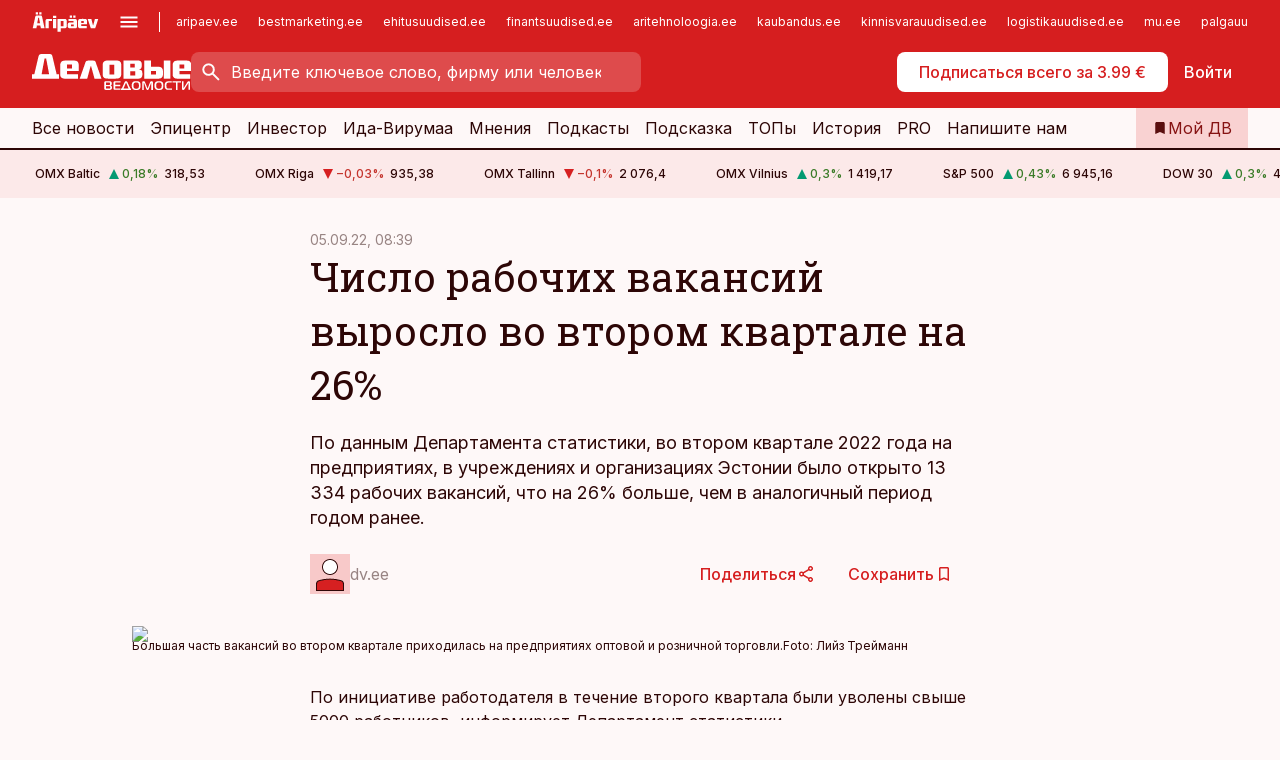

--- FILE ---
content_type: application/javascript; charset=UTF-8
request_url: https://www.dv.ee/_next/static/chunks/7588-2e36b3a9911aa655.js
body_size: 15454
content:
(self.webpackChunk_N_E=self.webpackChunk_N_E||[]).push([[7588],{3161:function(e,t,n){"use strict";n.r(t),n.d(t,{ContentAnalyticsContext:function(){return u}});var a=n(57437),i=n(2265),r=n(99376),s=n(45823),o=n(228),l=n(43839);let u=i.createContext({trackClick:null});t.default=e=>{let{content:t,access:n,children:c}=e,{initialized:d,user:_}=(0,i.useContext)(s.AuthContext),{trackPageView:m,trackClick:p}=(0,o.Z)(),f=(0,r.usePathname)();return(0,i.useEffect)(()=>{d&&(m({content:t.ga,access:n}),_&&(0,l.DL)({body:t.bart,userId:_.profileId}))},[f,d]),(0,i.useEffect)(()=>(window.contentPage=!0,()=>{window.contentPage=!1}),[]),(0,a.jsx)(u.Provider,{value:{trackClick:e=>{p(e,{content:t.ga,access:n})}},children:c})}},45823:function(e,t,n){"use strict";n.d(t,{AuthContext:function(){return k},default:function(){return j}});var a=n(57437),i=n(2265),r=n(99376),s=n(94444),o=n(96166),l=n(82465),u=n(64050),c=n(8914),d=n(1387),_=n(55788),m=n(79344),p=n(73359),f=n(12310),h=n(95466),y=()=>{let{t:e}=(0,_.$G)(),t=(0,r.usePathname)(),{openToast:n,closeToast:a}=(0,m.P)(),{channelId:s}=(0,i.useContext)(d.SiteContext),[l,u]=(0,i.useState)(null),y=t=>{n({id:p.i.ip_access,text:e("toaster.ip",{name:t}),intent:"default",buttons:[{title:e("actions.login"),onClick:()=>(0,f.MP)(s),analyticsId:h.C.ip_login_accept}]})},v=()=>{a({id:p.i.ip_access})};return(0,i.useEffect)(()=>{let e=(0,o.ej)(c.c.ip_access);e!==l&&(u(e),e?y(e):v())},[t]),null},v=n(34275),b=n(84152),g=n(42576),w=()=>{let{t:e}=(0,_.$G)(),t=(0,r.usePathname)(),{openToast:n,closeToast:s}=(0,m.P)(),{user:o}=(0,i.useContext)(k),l=()=>{n({id:p.i.sso_helikopter,text:(0,a.jsx)(_.cC,{i18nKey:"toaster.helikopter.title",components:{terms:(0,a.jsx)(u,{})}}),intent:"danger",buttons:[{title:e("toaster.helikopter.button"),onClick:f.Ve}]})},u=e=>(0,a.jsx)("a",{href:"https://firma.aripaev.ee/yldtingimused",target:"_blank",rel:"noopener noreferrer",children:e.children}),c=()=>{s({id:p.i.sso_helikopter})};return(0,i.useEffect)(()=>{o&&o.multi_login_warning?l():c()},[o,t]),null};let k=(0,i.createContext)({user:null,jwt:null,upgradeFlow:null,productCodes:[],access:b.u.public,logout:()=>void 0,storeJwt:()=>void 0,initialized:!1}),x=async e=>(0,g.T)({uri:"/auth/logout",method:"DELETE",bearer:e,credentials:"include"});var j=e=>{let{access:t,children:n}=e,_=(0,r.usePathname)(),{channelId:m}=(0,i.useContext)(d.SiteContext),[p,f]=(0,i.useState)({user:null,jwt:null,upgradeFlow:null,productCodes:[],initialized:!1,access:t}),h=e=>{let n=(0,l.t)(e);return f({user:n,jwt:e,upgradeFlow:(0,u.qo)(n,m,t),initialized:!0,productCodes:(0,u.h9)(n,m,t),access:t}),n},b=async()=>{if(p.jwt)try{await x(p.jwt)}finally{(0,o.nJ)(c.c.jwt),window.location.reload()}};return(0,i.useEffect)(()=>{let e=(0,o.ej)(c.c.jwt);p.jwt===e&&p.initialized||h(e)},[_]),(0,a.jsxs)(k.Provider,{value:{...p,logout:()=>void b(),storeJwt:e=>{let t=h(e);t&&(0,o.d8)(c.c.jwt,e,(0,u.ED)(t))}},children:[(0,a.jsx)(y,{}),(0,a.jsx)(v.Z,{}),(0,a.jsx)(w,{}),(0,a.jsx)(s.Z,{}),n]})}},34275:function(e,t,n){"use strict";var a=n(2265),i=n(55788),r=n(99376),s=n(45823),o=n(79344),l=n(73359),u=n(95466),c=n(5821),d=n(19687),_=n(3804),m=n(1387),p=n(87018),f=n(56964);t.Z=()=>{let{t:e}=(0,i.$G)(),{initialized:t,user:n}=(0,a.useContext)(s.AuthContext),{channelId:h}=(0,a.useContext)(m.SiteContext),{openToast:y}=(0,o.P)(),v=(0,r.useRouter)(),b=async()=>{let e=await (0,d.d)();(null==e?void 0:e.jwt)&&(window.location.href="".concat(window.location.pathname,"?jwt=").concat(e.jwt))},g=t=>{y({id:l.i.sso_login,text:e("toaster.sso",{name:t}),intent:"default",buttons:[{title:e("actions.login"),onClick:()=>void b(),analyticsId:u.C.sso_login_accept}]})},w=e=>{e&&g(e.name)},k=async e=>{let t=()=>{window.location.href=p.Xn};if(!e)return t();try{let e=await (0,f.c)(h);(null==e?void 0:e.hasAccess)?v.push(p.gb):t()}catch(e){t()}},x=async e=>{(0,_.F2)(h)?await k(e):w(e)},j=async()=>{if((0,_.F2)(h)&&window.location.pathname===p.gb)return;let e=await (0,c.J)();await x(e)};return(0,a.useEffect)(()=>{t&&!n&&j()},[t]),null}},94444:function(e,t,n){"use strict";n.d(t,{Z:function(){return m}});var a,i=n(57437),r=n(2265),s=n(48667),o=n(12310),l=n(1387),u=n(97039),c=n(88685),d=n(228);(a||(a={})).login="login";let _="login-container";var m=e=>{let{onLogin:t}=e,{locale:n}=(0,r.useContext)(l.SiteContext),m=(0,u.Z)("sso"),{trackLogin:p}=(0,d.Z)();return(0,r.useEffect)(()=>{let e=e=>{p(e.detail.name)};return window.addEventListener(a.login,e),()=>{window.removeEventListener(a.login,e)}},[]),(0,i.jsxs)(r.Fragment,{children:[(0,i.jsx)("div",{id:_}),(0,i.jsx)(s.default,{src:"https://log-in.aripaev.ee/index.js",type:"module",strategy:"afterInteractive",onLoad:()=>(0,o.QT)(_,n,m,t),onReady:()=>{window.dispatchEvent(new Event(c.Uv))}})]})}},24103:function(e,t,n){"use strict";function a(e,t,n){return Math.max(t,Math.min(e,n))}n.d(t,{u:function(){return a}})},1387:function(e,t,n){"use strict";n.d(t,{SiteContext:function(){return o}});var a=n(57437),i=n(2265),r=n(27274),s=n(28984);let o=i.createContext({channelId:s.$.aripaev,socials:{twitter:"aripaev_ee"},host:"https://www.aripaev.ee",themeColor:"#D61E1F",locale:r.g.et,tagManagerId:"",hotjarId:null,bonnierId:null,consentType:{newsletters:"",investor_newsletters:""},adUnit:"",orderLink:{default:"",freemium:"",investor:""},furniture:null,hostsMap:{},turnstileSiteKey:null,userhub:{},search:{},infopank:{},profile:null,content:null}),l=e=>(0,a.jsx)(o.Provider,{value:e.site,children:e.children});l.displayName="SiteProvider",t.default=l},87018:function(e,t,n){"use strict";n.d(t,{Xn:function(){return p},gb:function(){return f}});var a=n(2265),i=n(99376),r=n(1387),s=n(3804),o=n(56964),l=n(19687),u=n(5821),c=n(23892),d=n(96166),_=n(8914),m=n(82465);let p="https://kampaania.aripaev.ee/minu-aripaev-pro",f="/prosisselogimine";t.ZP=()=>{let{channelId:e}=(0,a.useContext)(r.SiteContext),t=(0,i.useRouter)(),[n,f]=(0,a.useState)(null),[h,y]=(0,a.useState)(!1);(0,a.useEffect)(()=>{let e=(0,d.ej)(_.c.jwt);e&&f((0,m.t)(e)),y(!0)},[]);let v=async()=>{let e=await (0,l.d)();(null==e?void 0:e.jwt)&&(window.location.href="".concat(c.F.dashboard,"?jwt=").concat(e.jwt))},b=async()=>{try{if(!await (0,u.J)())return null;return await (0,o.c)(e)}catch(e){return null}};(0,a.useEffect)(()=>{(0,s.F2)(e)&&h&&(n?(async()=>{let e=await b();(null==e?void 0:e.hasAccess)?t.push(c.F.dashboard):window.location.href=p})():(async()=>{try{let e=await b();(null==e?void 0:e.hasAccess)&&v()}catch(e){}})())},[h])}},33705:function(e,t,n){"use strict";n.d(t,{K:function(){return i}});var a=n(2265);function i(e,t){let n=arguments.length>2&&void 0!==arguments[2]?arguments[2]:[],i=a.useRef(null),r=a.useRef(e);return a.useEffect(()=>{r.current=e},[e]),a.useEffect(()=>"number"==typeof t?(i.current=window.setTimeout(()=>r.current(),t),()=>window.clearTimeout(i.current||0)):()=>null,[t,...n]),i}},79344:function(e,t,n){"use strict";n.d(t,{P:function(){return r}});var a=n(2265),i=n(98302);let r=()=>{let{toasterAction:e}=a.useContext(i.x7);return{openToast:a.useCallback(t=>{e({action:"open",toast:t})},[e]),closeToast:a.useCallback(t=>{e({action:"close",toast:t})},[e])}}},24790:function(e,t,n){"use strict";n.r(t);var a=n(57437),i=n(2265),r=n(36760),s=n.n(r),o=n(27648),l=n(31103),u=n(2709),c=n(11772),d=n(91226),_=n(21250),m=n.n(_);let p=e=>{let t=(0,c.Z)(),[n,r]=i.useState(!1),_=i.useRef(null),p=i.useRef(null),f=i.useRef(null),h=i.useRef(null),[y,v]=i.useState(null),[b,g]=i.useState(null),w=(0,l.D)(h.current,y,{placement:"bottom",strategy:"absolute",modifiers:[{name:"arrow",enabled:!0,options:{element:b}},{name:"offset",options:{offset:[10,10]}},{name:"preventOverflow",options:{padding:10}}]}),k=s()(m().button,{[m().disabled]:e.disabled,[m().loading]:e.loading||e.typing,[m()["size-default"]]:!e.size||"default"===e.size,[m()["size-small"]]:"small"===e.size,[m()["size-medium"]]:"medium"===e.size,[m()["size-large"]]:"large"===e.size,[m()["theme-default"]]:"default"===e.theme||!e.theme,[m()["theme-primary"]]:"primary"===e.theme,[m()["theme-secondary"]]:"secondary"===e.theme,[m()["theme-transparent"]]:"transparent"===e.theme,[m()["theme-link"]]:"link"===e.theme,[m()["theme-white"]]:"white-default"===e.theme,[m()["theme-white-primary"]]:"white-primary"===e.theme,[m()["theme-white-secondary"]]:"white-secondary"===e.theme,[m()["theme-white-transparent"]]:"white-transparent"===e.theme},e.className);i.useEffect(()=>{let e=e=>{let t=e.target;if(n){if(t&&f.current&&f.current.contains(t)){r(!1);return}t&&(_.current&&!_.current.contains(t)||p.current&&!p.current.contains(t))&&r(!1)}};return globalThis.addEventListener("click",e),()=>{globalThis.removeEventListener("click",e)}},[n,_,f,y,b]);let x=(0,a.jsxs)("span",{className:m().button__inner,children:[e.loading&&(0,a.jsx)(u.Z,{size:"tiny",layout:"absolute"}),e.iconLeft&&(0,a.jsx)(d.default,{className:m().button__icon,width:20,height:20,kind:e.iconLeft}),(0,a.jsxs)("span",{className:m().button__text,children:[(0,a.jsx)("span",{className:m().button__text__row,children:e.titleMobile?(0,a.jsxs)(i.Fragment,{children:[(0,a.jsx)("span",{className:"not-desktop-hide",children:e.title}),(0,a.jsx)("span",{className:"desktop-hide",children:e.titleMobile})]}):e.title}),e.subtitle&&(0,a.jsx)("span",{className:m().button__text__row,children:e.subtitle})]}),e.iconRight&&(0,a.jsx)(d.default,{className:m().button__icon,width:20,height:20,kind:e.iconRight}),e.typing&&(0,a.jsx)(u.Z,{size:"tiny",layout:"absolute",theme:"typing"})]}),j=n=>{var a,i;null===(a=e.onClick)||void 0===a||a.call(e,n),(null===(i=e.menu)||void 0===i?void 0:i.length)&&r(e=>!e),e.analyticsId&&t(e.analyticsId)};return(0,a.jsxs)(i.Fragment,{children:[(0,a.jsx)("span",{className:k,draggable:!1,ref:h,children:e.href?(0,a.jsx)(o.default,{href:e.href,className:s()(m().button__element),onClick:j,id:e.id,"aria-busy":e.loading||e.typing,target:e.target,ref:p,rel:e.rel,prefetch:e.prefetch||!1,children:x}):(0,a.jsx)("button",{className:s()(m().button__element),type:e.type||"button",onClick:j,disabled:e.disabled,name:e.name,id:e.id,"aria-busy":e.loading||e.typing,ref:_,children:x})}),void 0!==e.menu&&e.menu.length>0&&(0,a.jsxs)("div",{className:s()(m().button__drop,{[m()["is-open"]]:n}),ref:v,style:w.styles.popper,...w.attributes.popper,children:[(0,a.jsx)("div",{className:m().button__drop__arrow,style:w.styles.arrow,ref:g,...w.attributes.arrow}),(0,a.jsx)("ul",{className:m().button__drop__list,children:e.menu.map(e=>(0,a.jsx)("li",{children:(0,a.jsx)("button",{role:"button",onClick:e.onClick,children:(0,a.jsxs)("div",{className:m().button__drop__inner,children:[e.icon&&(0,a.jsx)(d.default,{width:20,height:20,kind:e.icon}),(0,a.jsx)("div",{className:m().button__drop__label,children:e.label})]})})},e.label))})]})]})};p.displayName="Button",t.default=p},93804:function(e,t,n){"use strict";var a=n(57437);n(2265);var i=n(36760),r=n.n(i),s=n(27648),o=n(2709),l=n(91226),u=n(23240),c=n.n(u);let d=e=>{let t=r()(c()["button-icon"],{[c().disabled]:e.disabled,[c().loading]:e.loading,[c()["size-default"]]:!e.size||"default"===e.size,[c()["size-tiny"]]:"tiny"===e.size,[c()["size-small"]]:"small"===e.size,[c()["size-medium"]]:"medium"===e.size,[c()["size-large"]]:"large"===e.size,[c()["theme-default"]]:"default"===e.theme||!e.theme,[c()["theme-primary"]]:"primary"===e.theme,[c()["theme-secondary"]]:"secondary"===e.theme,[c()["theme-transparent"]]:"transparent"===e.theme,[c()["theme-link"]]:"link"===e.theme,[c()["theme-white"]]:"white-default"===e.theme,[c()["theme-white-primary"]]:"white-primary"===e.theme,[c()["theme-white-secondary"]]:"white-secondary"===e.theme,[c()["theme-white-transparent"]]:"white-transparent"===e.theme},e.className),n=(0,a.jsxs)("span",{className:c()["button-icon__inner"],children:[(0,a.jsx)(l.default,{className:c()["button-icon__icon"],width:20,height:20,kind:e.icon}),void 0!==e.notifications&&(0,a.jsx)("span",{className:c()["button-icon__notifications"],children:e.notifications}),e.loading&&(0,a.jsx)(o.Z,{size:"tiny",layout:"absolute"})]});return(0,a.jsx)("span",{className:t,draggable:!1,children:e.href?(0,a.jsx)(s.default,{className:r()(c()["button-icon__element"]),href:e.href,onClick:e.onClick,id:e.id,"aria-busy":e.loading,target:e.target,rel:e.rel,prefetch:e.prefetch||!1,children:n}):(0,a.jsx)("button",{className:r()(c()["button-icon__element"]),type:e.type||"button",title:e.title,onClick:e.onClick,name:e.name,id:e.id,"aria-busy":e.loading,children:n})})};d.displayName="ButtonIcon",t.default=d},83615:function(e,t,n){"use strict";n.r(t);var a=n(57437),i=n(2265),r=n(36760),s=n.n(r),o=n(25264),l=n.n(o);let u=e=>0===i.Children.toArray(e.children).length?null:(0,a.jsx)("ul",{className:s()(l().buttons,{[l()["layout-default"]]:"default"===e.layout||!e.layout,[l()["layout-horizontal"]]:"horizontal"===e.layout,[l()["layout-centered"]]:"centered"===e.layout,[l()["layout-vertical"]]:"vertical"===e.layout,[l()["layout-vertical-wide"]]:"vertical-wide"===e.layout,[l()["layout-rating"]]:"rating"===e.layout,[l()["layout-tags"]]:"tags"===e.layout,[l()["size-small"]]:"small"===e.size,[l()["sticky-mobile"]]:e.stickyMobile},e.className),children:i.Children.map(e.children,e=>{let t=(e,n)=>null===e||"string"==typeof e||"number"==typeof e||"boolean"==typeof e?e:e.type===i.Fragment?i.Children.map(e.props.children,e=>t(e,!1)):e.type&&e.type.displayName?"Button"===e.type.displayName||"ButtonIcon"===e.type.displayName||"ButtonWithIcon"===e.type.displayName?(0,a.jsx)("li",{className:n?l().secondary:l().primary,children:e},e.key):"ButtonsPrimary"===e.type.displayName||"ButtonsSecondary"===e.type.displayName?i.Children.map(e.props.children,n=>t(n,"ButtonsSecondary"===e.type.displayName)):e:void 0!==e.props&&void 0!==e.type?(0,a.jsx)("li",{className:n?l().secondary:l().primary,children:e},e.key):e;return t(e,!1)})});u.displayName="Buttons",t.default=u},2709:function(e,t,n){"use strict";var a=n(57437);n(2265);var i=n(36760),r=n.n(i),s=n(24103),o=n(50837),l=n.n(o);let u=e=>{let t=14;"tiny"===e.size&&(t=40),"small"===e.size&&(t=30);let n=void 0!==e.value,i=e.range||{min:0,max:100},o=160-t/2,u=2*Math.PI*o,c=u*(0,s.u)(50,0,100)/100,d="".concat(c," ").concat(u-c),_=(e=>{let t=(e-i.min)/(i.max-i.min)*100,n=u*(0,s.u)(t,0,100)/100*.95;return{strokeDash:"".concat(n," ").concat(u-n),strokeOffset:.75*u}})(e.value||0);return(0,a.jsxs)("div",{className:r()(l()["loading-content"],{[l()["layout-default"]]:"default"===e.layout||!e.layout,[l()["layout-absolute"]]:"absolute"===e.layout,[l()["size-default"]]:!e.size||"default"===e.size,[l()["size-tiny"]]:"tiny"===e.size,[l()["size-small"]]:"small"===e.size,[l()["size-medium"]]:"medium"===e.size,[l()["is-spinner"]]:!n,[l()["is-progressbar"]]:n}),"aria-busy":!0,children:[e.label&&"small"!==e.size&&"tiny"!==e.size&&(0,a.jsx)("div",{className:l()["loading-content__label"],children:e.label}),("default"===e.theme||!e.theme)&&(0,a.jsxs)("svg",{viewBox:"0 0 ".concat(320," ").concat(320),preserveAspectRatio:"xMinYMin slice",children:[!n&&(0,a.jsx)("foreignObject",{x:"0",y:"0",width:320,height:320,children:(0,a.jsx)("div",{className:l()["loading-content__gradient"]})}),(0,a.jsxs)("g",{className:l()["loading-content__group"],children:[(0,a.jsx)("rect",{x:"0",y:"0",width:320,height:320,className:l()["loading-content__fill"]}),(0,a.jsx)("circle",{r:o,cx:160,cy:160,strokeWidth:t,fill:"transparent",className:l()["loading-content__circle"]}),(0,a.jsx)("circle",{r:o,cx:160,cy:160,strokeDasharray:n?_.strokeDash:d,strokeDashoffset:n?_.strokeOffset:u/2,strokeWidth:t,fill:"transparent",strokeLinecap:"round",className:l()["loading-content__elem"]})]})]}),"typing"===e.theme&&(0,a.jsxs)("div",{className:l()["loading-content__typing"],children:[(0,a.jsx)("div",{}),(0,a.jsx)("div",{}),(0,a.jsx)("div",{})]})]})};u.displayName="LoadingContent",t.Z=u},98302:function(e,t,n){"use strict";n.d(t,{x7:function(){return w},k5:function(){return j},ToasterProvider:function(){return k}});var a=n(57437),i=n(2265),r=n(55788),s=n(36760),o=n.n(s),l=n(79344),u=n(33705),c=n(93804),d=n(24790),_=n(91226),m=n(83615),p=n(23357),f=n.n(p);let h=e=>{let{t}=(0,r.$G)(),{closeToast:n}=(0,l.P)(),[s,p]=i.useState(!1),[h,y]=i.useState(null);return(0,u.K)(()=>{y(null),n({id:e.id})},h),i.useEffect(()=>{p(!0)},[]),(0,a.jsx)("div",{className:o()(f().toast,{[f()["is-open"]]:s,[f()["is-closing"]]:!!h,[f()["intent-default"]]:"default"===e.intent||!e.intent,[f()["intent-danger"]]:"danger"===e.intent,[f()["intent-warning"]]:"warning"===e.intent,[f()["intent-success"]]:"success"===e.intent}),children:(0,a.jsx)("div",{className:f().toast__wrapper,children:(0,a.jsxs)("div",{className:f().toast__inner,children:[(0,a.jsx)(_.default,{width:24,height:24,kind:"info",className:f().toast__icon}),(0,a.jsxs)("div",{className:f().toast__text,children:[(0,a.jsx)("div",{children:e.text}),e.buttons&&e.buttons.length>0&&(0,a.jsx)(m.default,{size:"small",children:e.buttons.map((e,t)=>(0,a.jsx)(d.default,{size:"small",...e},t))})]}),(0,a.jsx)("div",{className:f().toast__close,children:(0,a.jsx)(c.default,{title:t("actions.close"),icon:"close",size:"small",theme:"transparent",type:"button",onClick:e=>{e.preventDefault(),y(250)}})})]})})})};h.displayName="Toast";var y=n(30664),v=n.n(y);let b={openToasts:[]},g=(e,t)=>{switch(t.action){case"open":return(()=>{if(e.openToasts.find(e=>e.id===t.toast.id))return{...e};{let n=[...e.openToasts,t.toast];return{...e,openToasts:n}}})();case"close":let n;return(n=[...e.openToasts]).length>0&&(t.toast.id?n=n.filter(e=>e.id!==t.toast.id):n.splice(-1,1)),{...e,openToasts:n};default:return{...b}}},w=i.createContext({...b,toasterAction:e=>{g(b,e)}}),k=e=>{let[t,n]=i.useReducer(g,b);return(0,a.jsx)(w.Provider,{value:{...t,toasterAction:n},children:e.children})},x=w.Consumer,j=()=>(0,a.jsx)(x,{children:e=>(0,a.jsx)("div",{className:v().toaster,children:(0,a.jsx)("ul",{className:v().toaster__list,children:e.openToasts.map(e=>(0,a.jsx)("li",{children:(0,a.jsx)(h,{...e})},e.id))})})})},88685:function(e,t,n){"use strict";n.d(t,{$R:function(){return _},CL:function(){return u},Gq:function(){return d},Iz:function(){return f},KW:function(){return v},Uv:function(){return p},V5:function(){return c},ZF:function(){return g},dD:function(){return o},fq:function(){return m},h8:function(){return s},jq:function(){return h},p$:function(){return l},pU:function(){return y},so:function(){return r},xm:function(){return b},yz:function(){return w}});var a=n(28984),i=n(84152);let r=24,s="all",o={[i.u.pro]:"https://ap-cms-prod-podcasts.s3.eu-north-1.amazonaws.com/podcast-pro-promo-clip.mp3",[i.u.investor]:"https://ap-cms-prod-podcasts.s3.eu-north-1.amazonaws.com/podcast-promo-clip.mp3",[i.u.freemium]:"https://ap-cms-prod-podcasts.s3.eu-north-1.amazonaws.com/podcast-freemium-promo-clip.mp3",[i.u.subscriber]:"https://ap-cms-prod-podcasts.s3.eu-north-1.amazonaws.com/podcast-promo-clip.mp3"},l={pro:!0},u={pro:!0,doctor:!0,subscriber:!0},c={pro:!0,subscriber:!0,doctor:!0,investor:!0,freemium:!0,public:!0},d={id:"-1",title:"Otse eeter",permalink:"/raadio/saatekava",mediaUrl:"https://www.aripaev.ee/raadio/stream.mp3",type:"audio",kind:"live",access:c,showPaywall:!1,publishDate:"live",meta:{description:"",imageUrl:"",tags:[],authors:[{name:"\xc4rip\xe4eva raadio"}],show:{id:"",permalink:"/raadio/saatekava",title:"Otse eeter"}}},_=1e6,m=[a.$.aritehnoloogia,a.$.bestmarketing,a.$.ehitus,a.$.finants,a.$.foundme,a.$.it,a.$.kaubandus,a.$.kestlikkus,a.$.kinnisvara,a.$.logistika,a.$.meditsiin,a.$.personal,a.$.palgauudised,a.$.pollumajandus,a.$.raamatupidaja,a.$.toostus,a.$.kalastaja,a.$.teadus,a.$.ajalugu],p="ssoPlugin-loaded",f=[{name:"Investeerimine",uuid:"71a7e0cf-30e5-4110-a47b-ddb8d9676252"},{name:"Investeerimisidee",uuid:"7ea6039e-c710-4360-a25e-33ddad1cea3c"},{name:"Makromajandus",uuid:"efd33ffc-908c-4722-b8ac-367d4724a5bc"},{name:"Maksud",uuid:"f621f700-ffff-4757-b3df-dc541eae47ca"},{name:"Geopoliitika",uuid:"2c26be27-e4d9-4ce7-8f80-ad1829f9d517"},{name:"Poliitika",uuid:"393e6028-0bbb-46ff-8715-658c389d3085"},{name:"Julgeolek",uuid:"4f51101e-857b-45a0-bab6-99de7e1f1ac5"},{name:"Juhtimine",uuid:"47f75744-a8ac-45b7-9468-74cec207a09f"},{name:"Pangandus",uuid:"98239c0a-5d12-4fb0-b830-361163027b21"},{name:"Seadused",uuid:"5bd47787-9925-4c06-bff0-6e2f6dfb6e4e"},{name:"Energeetika",uuid:"bae2c250-2cc6-41fb-adae-7c4327c0f4f9"},{name:"T\xf6\xf6stus",uuid:"c653bb25-5a98-4c57-88f1-f0b0ed2b0813"},{name:"Ehitus",uuid:"f77b2d28-2b55-4197-ad33-72df9e334649"},{name:"Kinnisvara",uuid:"b644233a-9f54-477c-ab72-20f6369493c4"},{name:"Kaubandus",uuid:"44cbae07-d4f0-4324-a9f8-ebd9daaf53b4"},{name:"Kohus",uuid:"bb04ab71-b0e1-487d-8287-5b74492c2187"},{name:"Pankrot",uuid:"7e61226f-5616-476e-bcf2-246e38973765"},{name:"Autod",uuid:"637f56d1-9da9-4c6e-aae8-570407f706ea"},{name:"Elu ja edu",uuid:"1664f2eb-bf62-41d1-8152-6097b31cce0d"},{name:"Tehisintellekt",uuid:"23a06f19-2e87-4101-861e-36b2a6094a17"}],h=[{name:"LHV Group AS",id:"91625"},{name:"Swedbank AS",id:"246366"},{name:"SEB Pank AS",id:"137470"},{name:"Coop Pank AS",id:"213696"},{name:"Maksu- ja tolliamet",id:"122096"},{name:"Rahandusministeerium",id:"80777"},{name:"TKM Grupp AS",id:"12683"},{name:"Infortar AS",id:"139045"},{name:"Eesti Energia AS",id:"100699"},{name:"Nordecon AS",id:"8748"},{name:"Merko Ehitus AS",id:"91995"},{name:"EFTEN Capital AS",id:"172828"},{name:"ABB AS",id:"25434"},{name:"Bolt Technology O\xdc",id:"18160"},{name:"Utilitas O\xdc",id:"155511"},{name:"A. Le Coq AS",id:"244077"},{name:"Skeleton Technologies O\xdc",id:"86080"},{name:"Nortal O\xdc",id:"285313"},{name:"MM Grupp O\xdc",id:"58351"},{name:"Alexela AS",id:"73831"}],y=[{name:"Kristo K\xe4\xe4rmann",id:"63729"},{name:"Taavet Hinrikus",id:"89645"},{name:"Markus Villig",id:"197597"},{name:"Jaan Tallinn",id:"13272"},{name:"Margus Linnam\xe4e",id:"25701"},{name:"Raul Kirjanen",id:"23275"},{name:"Kristjan Rahu",id:"7670"},{name:"Rain L\xf5hmus",id:"939"},{name:"Oleg Gross",id:"7538"},{name:"Parvel Pruunsild",id:"3372"},{name:"Taavi Madiberk",id:"119876"},{name:"Heiti H\xe4\xe4l",id:"28066"},{name:"Reet Roos",id:"75914"},{name:"Urmas S\xf5\xf5rumaa",id:"6671"},{name:"Viljar Arakas",id:"213"},{name:"J\xfcri K\xe4o",id:"929"},{name:"Raivo Vare",id:"4695"},{name:"Peeter Koppel",id:"536860"},{name:"Raivo Hein",id:"2764"},{name:"Kristjan Liivam\xe4gi",id:"156108"}],v=4,b=[{name:"Kuld",id:"gold"},{name:"Maagaas",id:"natural_gas"},{name:"Brenti toornafta",id:"brent_oil"},{name:"Toornafta",id:"crude_oil"},{name:"Plaatina",id:"platinum"},{name:"H\xf5be",id:"silver"}].map(e=>({...e,type:"commodity"})),g=[{name:"Dow Jones Industrial Average",id:"DJI"},{name:"Dow Jones Shanghai Index",id:"DJSH"},{name:"FTSE 100 Index",id:"FTSE100"},{name:"Nikkei 225",id:"N225"},{name:"OMX Riga_GI",id:"OMXRGI"},{name:"OMX Tallinn_GI",id:"OMXTGI"},{name:"OMX Vilnius_GI",id:"OMXVGI"},{name:"S&P 500",id:"INX"}].map(e=>({...e,type:"index"})),w=[{name:"Tesla",market:"XNAS",code:"US88160R1014",symbol:"TSLA",currency:"USD"},{name:"Nvidia",market:"XNAS",code:"US67066G1040",symbol:"NVDA",currency:"USD"},{name:"Apple",market:"XNAS",code:"US0378331005",symbol:"AAPL",currency:"USD"},{name:"Novo Nordisk B",market:"XCSE",code:"DK0062498333",symbol:"NOVO B",currency:"DKK"},{name:"LHV Group",market:"XTAL",code:"EE3100102203",symbol:"LHV1T",currency:"EUR"},{name:"Infortar",market:"XTAL",code:"EE3100149394",symbol:"INF1T",currency:"EUR"},{name:"Merko Ehitus",market:"XTAL",code:"EE3100098328",symbol:"MRK1T",currency:"EUR"},{name:"Coop Pank",market:"XTAL",code:"EE3100007857",symbol:"CPA1T",currency:"EUR"}].map(e=>({...e,type:"formSecurity"}))},56964:function(e,t,n){"use strict";n.d(t,{c:function(){return i}});var a=n(42576);async function i(e){return(0,a.T)({uri:"/auth/sso-access/".concat(e),credentials:"include"})}},5821:function(e,t,n){"use strict";n.d(t,{J:function(){return i}});var a=n(42576);async function i(){return(0,a.T)({uri:"/auth/sso",credentials:"include"})}},19687:function(e,t,n){"use strict";n.d(t,{d:function(){return i}});var a=n(42576);async function i(){return(0,a.T)({uri:"/auth/loginSso",method:"POST",credentials:"include"})}},42576:function(e,t,n){"use strict";n.d(t,{T:function(){return i}});var a=n(62259);async function i(e){let{uri:t,...n}=e;return(0,a.r)("".concat("https://apsso-api.aripaev.ee/v1").concat(t),{...n})}},84152:function(e,t,n){"use strict";var a,i;n.d(t,{u:function(){return a}}),(i=a||(a={})).pro="pro",i.doctor="doctor",i.subscriber="subscriber",i.investor="investor",i.freemium="freemium",i.public="public",i.bot="bot"},95466:function(e,t,n){"use strict";var a,i;n.d(t,{C:function(){return a}}),(i=a||(a={})).article_share_top="article_share_top",i.article_share_bottom="article_share_bottom",i.article_link_out="article_link_out",i.article_tag="article_tag_link",i.article_related="article_related_articles",i.article_back_to_homepage="article_back_to_homepage",i.top_reader_favorites="top_reader_favorites",i.top_sectors="top_sectors_",i.top_counties="top_counties",i.custom_solutions_themes="custom_solutions_themes",i.custom_solutions_pdf="custom_solutions_pdf",i.investor_toomas="investor_toomas_articles",i.pro_video="pro_page_video",i.pro_dashboard_news="pro_toolaud-minu-uudisvoog",i.pro_dashboard_news_persons="pro_toolaud-minu-isikute-uudised",i.pro_dashboard_news_companies="pro_toolaud-minu-ettevotete-uudised",i.pro_dashboard_bookmarks="pro_toolaud-minu-jarjehoidjad",i.pro_dashboard_podcasts="pro_toolaud-minu-saated",i.pro_dashboard_videos="pro_toolaud-minu-videod",i.pro_my_newsfeed="pro_minu-uudisvoog",i.pro_7_day_summary="pro_nadala-kokkuvote",i.pro_podcasts="pro_saated",i.pro_bookmarks="pro_jarjehoidjad",i.pro_newsfeed="pro_uudisvoog",i.ip_login_accept="ip_login_accept",i.sso_login_accept="sso_login_accept"},28984:function(e,t,n){"use strict";var a,i;n.d(t,{$:function(){return a}}),(i=a||(a={})).aripaev="aripaev",i.aritehnoloogia="aritehnoloogia",i.pro="pro",i.radar="radar",i.bestmarketing="bestmarketing",i.dv="dv",i.ehitus="ehitus",i.finants="finants",i.foundme="foundme",i.investoruklubs="investoruklubs",i.it="it",i.kaubandus="kaubandus",i.kestlikkus="kestlikkus",i.kinnisvara="kinnisvara",i.laanevirumaa="laanevirumaa",i.logistika="logistika",i.meditsiin="meditsiin",i.palgauudised="palgauudised",i.personal="personal",i.pollumajandus="pollumajandus",i.raamatupidaja="raamatupidaja",i.toostus="toostus",i.kalastaja="kalastaja",i.teadus="teadus",i.ajalugu="ajalugu"},8914:function(e,t,n){"use strict";var a,i;n.d(t,{c:function(){return a}}),(i=a||(a={})).jwt="jwt",i.pjwt="pjwt",i.ip_access="ip_access"},67206:function(e,t,n){"use strict";var a,i;n.d(t,{z:function(){return a}}),(i=a||(a={})).article="article",i.podcast="podcast",i.video="video",i.radio="radio",i.latest_news="latest_news",i.tts="tts",i.page="page",i.tag="tag",i.newsletter="newsletter",i.widget="widget"},27274:function(e,t,n){"use strict";var a,i;n.d(t,{g:function(){return a}}),(i=a||(a={})).et="et",i.lv="lv",i.ru="ru"},96415:function(e,t,n){"use strict";var a,i;n.d(t,{z:function(){return a}}),(i=a||(a={})).desktop="desktop",i.mobile="mobile",i.app="app"},23892:function(e,t,n){"use strict";var a,i;n.d(t,{F:function(){return a}}),(i=a||(a={})).root="/",i.dashboard="/toolaud",i.dashboard_news="/toolaud/minu-uudisvoog",i.dashboard_podcasts="/toolaud/minu-sarjad",i.dashboard_newsletters="/toolaud/halda-uudiskirju",i.dashboard_bookmarks="/toolaud/jarjehoidjad",i.dashboard_keywords="/toolaud/halda-marksonu",i.dashboard_summary="/toolaud/nadala-kokkuvote",i.proto="/proto",i.preview="/preview",i.search="/search",i.ai_search="/ai-otsing",i.paper_news="/leht",i.news="/uudised",i.jubilee="/jubilee",i.custom_solutions="/erilahendused",i.car="/auto",i.shows="/saated",i.radio="/raadio",i.radio_episode="/raadio/episood",i.radio_latest="/raadio/viimased",i.radio_archive="/raadio/arhiiv",i.radio_schedule="/raadio/saatekava",i.radio_shows="/raadio/saatesarjad",i.radio_contacts="/raadio/aripaeva-raadio-kontaktid",i.investoru_radio_episode="/podkasts/epizode",i.investoru_radio="/podkasts",i.dv_business_shows="/t/delovye-jefire",i.investor="/investor",i.investor_toomas="/investor-toomas",i.market_news="/borsiuudised",i.markets_and_prices="/turud-ja-hinnad",i.infopank_articles="/infoteated",i.pro="/pro",i.big_story="/suur-lugu",i.all_tops="/koik-topid",i.big_top="/suur-top",i.top_main="/c/topmain",i.video="/video",i.person="/isik",i.company="/ettevote",i.debt_registry="/volaregister",i.minu_uudisvoog="/minu-uudisvoog",i.mans_jaunumu_plusma="/mans-jaunumu-plusma",i.moja_lenta_novostej="/moja-lenta-novostej",i.pdf="/pdf",i.newsletters="/uudiskirjad",i.newsletters_dv="/rassylki",i.newsletters_dv_investor="/investor-rassylki",i.newsletters_investoru="/abone-jaunumus"},73359:function(e,t,n){"use strict";var a,i;n.d(t,{i:function(){return a}}),(i=a||(a={})).ip_access="ip_access",i.sso_login="sso_login",i.sso_helikopter="sso_helikopter"},90933:function(e,t,n){"use strict";var a,i;n.d(t,{f:function(){return a}}),(i=a||(a={})).eur="EUR",i.percent="percent"},62259:function(e,t,n){"use strict";n.d(t,{q:function(){return c},r:function(){return u}});let a=e=>{let t=new Headers;return t.set("accept","application/json"),(null==e?void 0:e.body)&&e.body instanceof FormData||t.set("Content-Type","application/json"),t.set("User-Agent","ap-cms-frontend/1.0"),(null==e?void 0:e.bearer)&&t.set("Authorization","Bearer ".concat(null==e?void 0:e.bearer)),Object.entries((null==e?void 0:e.headers)||{}).forEach(e=>{let[n,a]=e;t.set(n,a)}),t},i=(e,t)=>{let n=new URL(e);return Object.entries((null==t?void 0:t.params)||{}).forEach(e=>{let[a,i]=e;(null==i?void 0:i.length)&&(Array.isArray(i)&&(null==t?void 0:t.params)&&t.splitParamsArray?(t.params[a]||[]).forEach(e=>{n.searchParams.append(a,e)}):n.searchParams.append(a,i))}),n},r=e=>{let t=(null==e?void 0:e.body)?(null==e?void 0:e.body)instanceof FormData?e.body:JSON.stringify(e.body):void 0;return{method:null==e?void 0:e.method,headers:a(e),body:t,credentials:null==e?void 0:e.credentials,signal:AbortSignal.timeout((null==e?void 0:e.timeout)||l)}},s=e=>Number.isInteger(null==e?void 0:e.revalidate)?e.revalidate:120,o=async e=>{try{return await e.json()}catch(e){return null}},l=parseInt("10000",10),u=async(e,t)=>{let n=i(e,t);try{let e=await fetch(n,{...r(t),next:{revalidate:s(t),tags:null==t?void 0:t.tags}}),a=await o(e);if(!e.ok)return console.error("request failed",{url:n.toString(),responseStatus:e.status,responseHeaders:Object.fromEntries(e.headers),responseBody:a}),null;return a}catch(e){return console.error("request failed",{url:n.toString(),e}),"TimeoutError"===e.name&&console.error("\n Request exceeded timeout. Aborted! \n"),null}},c=async(e,t)=>{let n=i(e,t);try{let e=await fetch(n,r({...t,method:"POST"})),a=await o(e);if(!e.ok)return console.error("request failed",{url:n.toString(),responseStatus:e.status,responseHeaders:Object.fromEntries(e.headers),responseBody:a}),{data:null,hasError:!0,error:a};return{data:a}}catch(e){return console.error("request failed",{url:n.toString(),e}),{data:null,hasError:!0,error:null}}}},76633:function(e,t,n){"use strict";n.d(t,{$r:function(){return b},Gd:function(){return r},H1:function(){return _},HK:function(){return h},I0:function(){return f},IS:function(){return c},Kv:function(){return m},ZO:function(){return p},bK:function(){return y},d8:function(){return v},tb:function(){return d}});var a=n(84152),i=n(88685);let r=e=>e===a.u.pro,s=e=>e===a.u.doctor,o=e=>e===a.u.subscriber,l=e=>e===a.u.investor,u=e=>e===a.u.freemium,c=e=>e===a.u.bot,d=e=>r(e)||o(e)||s(e)||u(e)||l(e),_=e=>e===a.u.public,m=e=>i.fq.some(t=>!!(null==e?void 0:e.locks[t])),p=e=>!e.access.public,f=e=>p(e),h=e=>{let{access:t}=e;return!!t.pro&&[t.doctor,t.subscriber,t.investor,t.freemium,t.public].every(e=>!e)},y=e=>{let{access:t}=e;return!!t.doctor&&[t.pro,t.subscriber,t.investor,t.freemium,t.public].every(e=>!e)},v=e=>{let{access:t}=e;return[t.pro,t.doctor,t.subscriber,t.investor].every(e=>!!e)&&!t.public&&!t.freemium},b=e=>{let{access:t}=e;return[t.pro,t.doctor,t.subscriber,t.investor,t.freemium].every(e=>!!e)&&!t.public}},81181:function(e,t,n){"use strict";n.d(t,{X:function(){return d},c:function(){return m}});var a=n(62297),i=n.n(a),r=n(96415),s=n(67206),o=n(7686),l=n(76633),u=n(13746),c=n(16294);let d=()=>{if((0,o.N)())return r.z.app;let e=new(i())(window.navigator.userAgent);return e.phone()||e.mobile()?r.z.mobile:r.z.desktop},_=e=>(0,c.h4)(e)?s.z.radio:(0,c.$v)(e)?s.z.tts:(0,c.Xh)(e)?s.z.latest_news:s.z.podcast,m=e=>{switch(e.type){case"article":return{id:e.id,type:s.z.article,locked:(0,l.ZO)(e),name:e.headlinePlain,published:e.publishStartDate,author:e.authors.map(e=>e.name),categories:[e.category.name],tags:e.tags.map(e=>e.name)};case"podcast":return{id:e.id,type:s.z.podcast,locked:(0,l.ZO)(e),name:e.headlinePlain,published:e.publishAt,author:e.authors.map(u.TM),categories:[e.show.headlinePlain],tags:e.tags};case"audio":return{id:e.id,type:_(e),locked:(0,l.ZO)(e),name:e.title,published:e.publishDate,author:e.meta.authors.map(e=>e.name),categories:[e.meta.show.title],tags:e.meta.tags.map(e=>e.name)};case"video":return{id:e.id,type:s.z.video,locked:(0,l.I0)(e),name:e.headlinePlain,published:e.publishDate,author:[],categories:[],tags:[]};default:return{}}}},7686:function(e,t,n){"use strict";n.d(t,{N:function(){return a}});let a=()=>["AripaevApp","DvApp","LaaneviruApp"].some(e=>new RegExp("^.*".concat(e)).test(window.navigator.userAgent))},43839:function(e,t,n){"use strict";n.d(t,{Bt:function(){return s},DL:function(){return u},e_:function(){return o},w6:function(){return l}}),n(13746),n(76633),n(3804);let a=()=>void 0!==window._BART,i=()=>void 0!==window._BART_Q&&window._BART_Q.length,r=function(){for(var e=arguments.length,t=Array(e),n=0;n<e;n++)t[n]=arguments[n];a()?window._BART(...t):(window._BART_Q=window._BART_Q||[],window._BART_Q.push(t))},s=()=>{a()&&i()&&(window._BART_Q.forEach(e=>window._BART(...e)),window._BART_Q=[])},o=e=>{r("init",e)},l=e=>{r("push","freq",{url:window.location.href,userId:e})},u=e=>{let{body:t,userId:n}=e;r("push","event",{...t,userId:n})}},3804:function(e,t,n){"use strict";n.d(t,{F2:function(){return u},KK:function(){return o},fg:function(){return l},iN:function(){return r},q9:function(){return d},ux:function(){return s},wE:function(){return c}});var a=n(28984),i=n(88685);let r=e=>e===a.$.aripaev,s=e=>e===a.$.dv,o=e=>e===a.$.investoruklubs,l=e=>e===a.$.radar,u=e=>e===a.$.pro,c=e=>i.fq.includes(e),d=e=>r(e)},96166:function(e,t,n){"use strict";n.d(t,{d8:function(){return r},ej:function(){return i},nJ:function(){return s}});var a=n(95106);let i=e=>{for(let t of document.cookie.split(";")){let[n,a]=t.split("=").map(e=>e.trim());if(n===e)return a?decodeURIComponent(a):null}return null},r=(e,t,n)=>{let i=a.ou.utc().plus({millisecond:n}).toRFC2822();document.cookie="".concat(e,"=").concat(t,";expires=").concat(i,";path=/;SameSite=Lax; Secure")},s=e=>{document.cookie="".concat(e,"=;expires=Thu, 01 Jan 1970 00:00:01 GMT; path=/; Secure; SameSite=Lax")}},82465:function(e,t,n){"use strict";n.d(t,{t:function(){return i}});var a=n(70557);let i=e=>{if(e)try{return(0,a.decode)(e)}catch(e){}return null}},38925:function(e,t,n){"use strict";n.d(t,{HB:function(){return r},WC:function(){return i},al:function(){return a}});let a=()=>"et-EE",i=()=>!1,r=()=>!1},13746:function(e,t,n){"use strict";n.d(t,{LU:function(){return v},T4:function(){return b},TM:function(){return g},V3:function(){return h},cS:function(){return w},kC:function(){return f},p6:function(){return d},s9:function(){return y},sq:function(){return k},uf:function(){return m},vJ:function(){return p}});var a=n(95106),i=n(23539),r=n.n(i),s=n(95243),o=n(90933),l=n(88685),u=n(38925),c=n(40318);let d=(e,t)=>{if(!e)return null;let n=(0,u.al)()||"et-EE";if(t){let i=a.ou.fromISO(e);return i.isValid?i.setLocale(n).toFormat(t):null}return new Intl.DateTimeFormat(n,{dateStyle:"short",timeStyle:"short"}).format(new Date(e))},_=e=>{let{unit:t,currencyDisplay:n}=e;return{currency:t,..."none"===n?{style:"decimal"}:{style:"currency",currencyDisplay:n},maximumFractionDigits:0,minimumFractionDigits:0}},m=(e,t)=>{let{unit:n,compact:a,maximumFractionDigits:i}=t||{},r=!!n&&[o.f.eur].includes(n),s=!!n&&[o.f.percent].includes(n);return Intl.NumberFormat((0,u.al)(),{useGrouping:!0,maximumFractionDigits:i||0,...r?_(t):{},...s?{unit:n,style:"unit"}:{},...Math.abs(e)>=l.$R||a?{compactDisplay:"short",notation:"compact",maximumFractionDigits:2}:{}}).format(e)},p=e=>e.replace(RegExp("[^0-9.,]|(?<=[.,].*?)[.,]","g"),"").replace(",","."),f=e=>e?"".concat(e[0].toUpperCase()).concat(e.substring(1).toLowerCase()):"",h=e=>e&&0!==e.length?r()(e,{replacement:"-",lower:!0,remove:/[?!.()*@:;"'+/]/g}).replace(/-+/g,"-").replace(/^-|-$/g,""):"",y=e=>(0,s.OQ)(e,{selectors:[{selector:"a",options:{ignoreHref:!0}},{selector:"img",format:"skip"},{selector:"p",format:"inlineSurround",options:{prefix:"",suffix:" "}}],wordwrap:!1}),v=e=>a.nL.fromObject({seconds:e}).toFormat("mm:ss"),b=e=>e.toFixed(2).replace(".",","),g=e=>{var t,n;return"".concat((null===(t=e.forename)||void 0===t?void 0:t.trim())||""," ").concat((null===(n=e.surname)||void 0===n?void 0:n.trim())||"").trim()},w=(e,t)=>{if("htmlString"===t)return y(e);let n=Number(e);return Number.isNaN(n)?e:n},k=e=>{let t=(0,c.a3)(e);return Number.isNaN(t)?e:m(t)}},16294:function(e,t,n){"use strict";n.d(t,{$v:function(){return d},BX:function(){return p},LX:function(){return v},Os:function(){return m},R$:function(){return f},Xh:function(){return c},bz:function(){return y},dm:function(){return _},h4:function(){return u},nx:function(){return h}});var a=n(93837),i=n(13746),r=n(88685),s=n(76633);let o=e=>"default"===e.kind,l=e=>"download"===e.kind,u=e=>"live"===e.kind,c=e=>"latest_news"===e.kind,d=e=>"narration"===e.kind,_=e=>o(e)||l(e),m=e=>o(e)||l(e),p=e=>{if(null==e?void 0:e.audioUrl)return{id:e.id,type:"audio",title:e.headlinePlain,permalink:e.permalink,mediaUrl:e.audioUrl,kind:"default",showPaywall:e.showPaywall,access:e.access,publishDate:e.publishAt,meta:{show:{id:e.show.id,permalink:e.show.permalink,title:e.show.headlinePlain},tags:e.tags.map(e=>({name:e})),description:e.descriptionHtml,imageUrl:e.image.url,authors:e.authors.map(e=>({name:(0,i.TM)(e)}))}}},f=e=>{var t;if(null===(t=e.playback)||void 0===t?void 0:t.embedUrl)return{id:e.id,type:"video",title:e.headlinePlain,permalink:e.permalink,mediaUrl:e.playback.embedUrl,kind:"default",showPaywall:e.showPaywall,access:e.access,publishDate:e.publishDate,hlsUrl:null==e?void 0:e.hlsUrl,meta:{playerId:(0,a.Z)()}}},h=e=>({id:e.id,title:e.title,type:"audio",mediaUrl:e.audioUrl,publishDate:e.publishDate,permalink:e.permalink,kind:"download",access:r.V5,showPaywall:!1,meta:{tags:e.tags,authors:e.authors,description:e.description,imageUrl:e.imageUrl,show:e.show}}),y=e=>({id:e.id,permalink:e.permalink,title:e.title,audioUrl:e.mediaUrl,publishDate:e.publishDate,locked:(0,s.ZO)(e),show:e.meta.show,imageUrl:e.meta.imageUrl,description:e.meta.description,tags:e.meta.tags,authors:e.meta.authors,type:"podcastDownload"}),v=e=>({_id:e.id,title:e.title,showTitle:e.meta.show.title,audioUrl:e.mediaUrl})},62411:function(e,t,n){"use strict";n.d(t,{J:function(){return r},y:function(){return s}});var a=n(4828),i=n.n(a);let r=e=>{i().initialize({gtmId:e})},s=e=>{i().dataLayer({dataLayer:{env:null,user:null,content:null}}),i().dataLayer({dataLayer:e})}},40318:function(e,t,n){"use strict";n.d(t,{BG:function(){return s},Xd:function(){return r},a3:function(){return i}});var a=n(13746);let i=e=>Number("".concat(e).replace(/\s/g,"")),r=(e,t)=>{if("htmlString"===t)return(0,a.s9)(e);let n=i(e);return Number.isNaN(n)?e:n},s=e=>{if(e)switch(null==e?void 0:e.type){case"number":case"trend":case"special01":return"right";default:return"left"}}},64050:function(e,t,n){"use strict";n.d(t,{Bl:function(){return o},ED:function(){return u},Js:function(){return d},PJ:function(){return c},Wk:function(){return _},h9:function(){return s},qo:function(){return l}});var a=n(95106),i=n(84152);let r=(e,t)=>{var n,a,i;return null!==(i=null===(a=e.locks)||void 0===a?void 0:null===(n=a[t])||void 0===n?void 0:n.locked)&&void 0!==i?i:[]},s=(e,t,n)=>{if(!e)return[];switch(n){case i.u.public:return[];case i.u.subscriber:return r(e,t);default:return r(e,"".concat(t,"_").concat(n))}},o=(e,t,n)=>{var a;if(!e)return null;let i=s(e,t,n);return i.length?null===(a=e.upgradeDetails)||void 0===a?void 0:a.find(e=>i.includes(e.currentProductCode)):null},l=(e,t,n)=>{if(!e)return null;let a=o(e,t,n);if(a)return{flowType:a.upgradeFlowType,telmosCode:a.currentTelmosCode};let i=s(e,t,n);return(null==i?void 0:i.length)?{flowType:"EMAIL",telmosCode:null}:null},u=e=>e.exp||a.nL.fromObject({years:5}).toMillis(),c=e=>!!e&&"ip"===e.type,d=e=>[e.firstName||"",e.lastName||""].join(" "),_=e=>!!e&&!c(e)},228:function(e,t,n){"use strict";n.d(t,{Z:function(){return p}});var a,i,r=n(2265),s=n(95106),o=n(45823),l=n(1387),u=n(81181),c=n(62411);(a=i||(i={})).page_view="vpage_view",a.select_item="select_item",a.play="play",a.pause="pause",a.stop="stop",a.play_again="play_again",a.view_search_results="view_search_results",a.generate_lead="generate_lead",a.subscribe="subscribe",a.unsubscribe="unsubscribe",a.view_promotion="view_promotion",a.select_promotion="select_promotion",a.login="login";var d=n(16294),_=n(67206),m=n(13746),p=()=>{let{user:e,productCodes:t}=(0,r.useContext)(o.AuthContext),{locale:n,channelId:a}=(0,r.useContext)(l.SiteContext),p=()=>({domain:window.location.host,platform:(0,u.X)(),language:n}),f=()=>e?{sso_id:e.profileId,code:t.length?t.join("-"):"no-product",type:e.type,ip:"ip"===e.type&&e.ip?e.ip:void 0}:{code:"not-logged-in"},h=()=>({title:window.document.title,url:window.location.href,timestamp:s.ou.utc().toISO(),channel:a}),y=()=>({env:p(),user:f(),content:h()}),v=e=>{let t=y();(0,c.y)({event:e.event,env:t.env,user:{...t.user,...e.user},content:{...t.content,...e.content}})},b=e=>{let{action:t,live:n}=e,a={play:i.play,resume:i.play_again,pause:i.pause,stop:i.stop,activate:null,seek:null,skip:null,update:null}[t];return a?n?"stop"!==t?a:null:a:null},g=e=>void 0!==e?{access:e}:void 0;return{trackClick:(e,t)=>v({event:i.select_item,content:{...null==t?void 0:t.content,section:e},user:g(null==t?void 0:t.access)}),trackWidgetClick:e=>{let{name:t,access:n}=e;v({event:i.select_item,content:{type:_.z.widget,name:t},user:{access:n}})},trackPageView:e=>v({event:i.page_view,content:null==e?void 0:e.content,user:g(null==e?void 0:e.access)}),trackPlayer:(e,t)=>{let n=b({action:e,live:(0,d.h4)(t)});n&&v({event:n,content:(0,u.c)(t),user:{access:!t.showPaywall}})},trackSearch:e=>{let{keyword:t,total:n}=e;v({event:i.view_search_results,content:{type:_.z.page,message:n?void 0:"No results"},user:{search_term:t}})},trackNlSubscribe:e=>{v({event:i.subscribe,content:{type:_.z.newsletter,tags:[e]}})},trackNlUnsubscribe:e=>{v({event:i.unsubscribe,content:{type:_.z.newsletter,tags:[e]}})},trackPromotionView:e=>{v({event:i.view_promotion,content:{campaign_id:e}})},trackPromotionClick:e=>{v({event:i.select_promotion,content:{campaign_id:e}})},trackGenerateLead:e=>{v({event:i.generate_lead,content:{name:(0,m.s9)(e)}})},trackLogin:e=>{v({event:i.login,content:{name:e}})}}}},11772:function(e,t,n){"use strict";var a=n(2265),i=n(228),r=n(3161);t.Z=()=>{let{trackClick:e}=(0,i.Z)(),{trackClick:t}=(0,a.useContext)(r.ContentAnalyticsContext);return t||e}},97039:function(e,t,n){"use strict";var a=n(2265),i=n(1387),r=n(38925);t.Z=e=>{let{turnstileSiteKey:t}=(0,a.useContext)(i.SiteContext),n="sso"===e?null==t?void 0:t.sso:null==t?void 0:t.consent;return(0,r.WC)()||(0,r.HB)()?null==n?void 0:n.dev:null==n?void 0:n.live}},12310:function(e,t,n){"use strict";n.d(t,{$K:function(){return s},KW:function(){return o},MP:function(){return u},QT:function(){return r},Ve:function(){return l}});var a=n(27274);let i=e=>{switch(e){case a.g.lv:return"lv-LV";case a.g.ru:return"ru-RU";default:return"et-EE"}},r=(e,t,n,r)=>{let s=document.getElementById(e);if(s){var o;null===(o=window.ssoPlugin)||void 0===o||o.init(s,{authChannels:[{name:"emailAndPassword"},{name:"facebook"},{name:"google"},{name:"appleId"},...t!==a.g.lv?[{name:"smartId"}]:[]],lang:i(t),onLogin:r||(e=>{let{jwt:t}=e;window.location.href="".concat(window.location.pathname,"?jwt=").concat(t)}),challengeSiteKey:n})}},s=()=>{var e;return null===(e=window.ssoPlugin)||void 0===e?void 0:e.open("login",{})},o=()=>{var e;return null===(e=window.ssoPlugin)||void 0===e?void 0:e.open("register",{})},l=()=>{var e;return null===(e=window.ssoPlugin)||void 0===e?void 0:e.open("unlock",{})},u=e=>{let t=new URL("".concat("https://apsso-api.aripaev.ee/v1","/auth/login/ip/").concat(e));t.searchParams.set("returnUrl",window.location.href),window.open(t,"_self")}},21250:function(e){e.exports={button:"styles_button___Dvql",button__drop:"styles_button__drop__8udXq",button__element:"styles_button__element__i6R1c",button__inner:"styles_button__inner__av3c_",button__text:"styles_button__text__0QAzX",button__text__row:"styles_button__text__row__ZW9Cl",button__icon:"styles_button__icon__ab5nT",button__drop__arrow:"styles_button__drop__arrow__6R3IT","is-open":"styles_is-open__e5eVP",button__drop__list:"styles_button__drop__list__SX5ke",button__drop__inner:"styles_button__drop__inner__GkG7d","theme-default":"styles_theme-default__ea1gN","theme-white":"styles_theme-white__syuUG","theme-white-transparent":"styles_theme-white-transparent__3xBw8","theme-white-secondary":"styles_theme-white-secondary__Op9Rd","theme-primary":"styles_theme-primary__JLG_x","theme-secondary":"styles_theme-secondary__IP35d","theme-transparent":"styles_theme-transparent__V6plv","theme-link":"styles_theme-link__h9TkM",loading:"styles_loading__28uWH","theme-white-primary":"styles_theme-white-primary__wwdx4","size-default":"styles_size-default___f8ln","size-small":"styles_size-small___UcT6","size-medium":"styles_size-medium__Rt8q_","size-large":"styles_size-large__x8tEW",disabled:"styles_disabled__QcJR4"}},23240:function(e){e.exports={"button-icon":"styles_button-icon__vUnU2","button-icon__element":"styles_button-icon__element__vyPpN","button-icon__inner":"styles_button-icon__inner__iTvHx","button-icon__text":"styles_button-icon__text__KwJ08","button-icon__icon":"styles_button-icon__icon__TKOX4","button-icon__notifications":"styles_button-icon__notifications__H_XYO","theme-default":"styles_theme-default__HZD0V","theme-white":"styles_theme-white__UAXbX","theme-white-transparent":"styles_theme-white-transparent__Pogkk","theme-white-secondary":"styles_theme-white-secondary__5UtLK","theme-primary":"styles_theme-primary__N_OQW","theme-secondary":"styles_theme-secondary__Of8rX","theme-transparent":"styles_theme-transparent__OE289","theme-link":"styles_theme-link__TyrrE","theme-white-primary":"styles_theme-white-primary__2gRfE","size-default":"styles_size-default__PHvLo","size-tiny":"styles_size-tiny__Zo57r","size-small":"styles_size-small__8KuUP","size-medium":"styles_size-medium__XTKtO","size-large":"styles_size-large__XU0pN",loading:"styles_loading__M_56C"}},25264:function(e){e.exports={buttons:"styles_buttons__V_M5V","layout-default":"styles_layout-default__xTC8D",primary:"styles_primary__BaQ9R",secondary:"styles_secondary__jzroJ","layout-horizontal":"styles_layout-horizontal__na8g7","layout-centered":"styles_layout-centered__4L5lv","layout-rating":"styles_layout-rating__j3z0I","layout-vertical":"styles_layout-vertical__J9eXB","layout-vertical-wide":"styles_layout-vertical-wide__kH_p0","layout-tags":"styles_layout-tags__WpIoG","size-small":"styles_size-small__Y3pPI","sticky-mobile":"styles_sticky-mobile__iR_ea"}},50837:function(e){e.exports={"loading-content":"styles_loading-content__btiqP","is-spinner":"styles_is-spinner__Nn8bF","animation-spin":"styles_animation-spin__16CVH","loading-content__gradient":"styles_loading-content__gradient__U5iiF","is-progressbar":"styles_is-progressbar__8Zr_i","loading-content__elem":"styles_loading-content__elem__F0i19","layout-absolute":"styles_layout-absolute__ZBPWj","size-default":"styles_size-default__6EyOV","size-tiny":"styles_size-tiny__L_znT","size-small":"styles_size-small__LRA2b","size-medium":"styles_size-medium__6zq7P","loading-content__fill":"styles_loading-content__fill__9fXFJ","loading-content__circle":"styles_loading-content__circle__AoWLE","loading-content__group":"styles_loading-content__group__V6Es2","loading-content__label":"styles_loading-content__label__IUz_x","loading-content__typing":"styles_loading-content__typing__4vyq4",typing:"styles_typing__bdOc5"}},23357:function(e){e.exports={toast:"styles_toast__ginLj",toast__wrapper:"styles_toast__wrapper__rR5kc",toast__inner:"styles_toast__inner__0EHMK",toast__icon:"styles_toast__icon__ebM6v",toast__text:"styles_toast__text__Pw6EE",toast__close:"styles_toast__close__Ny9C3","is-open":"styles_is-open__bhvK8","is-closing":"styles_is-closing__ByNKg","intent-default":"styles_intent-default__bU5s9","intent-danger":"styles_intent-danger__JQrby","intent-wargning":"styles_intent-wargning__XT5lm","intent-success":"styles_intent-success__8eyCS"}},30664:function(e){e.exports={toaster:"styles_toaster__uzjgi",toaster__list:"styles_toaster__list__GVfKs"}}}]);